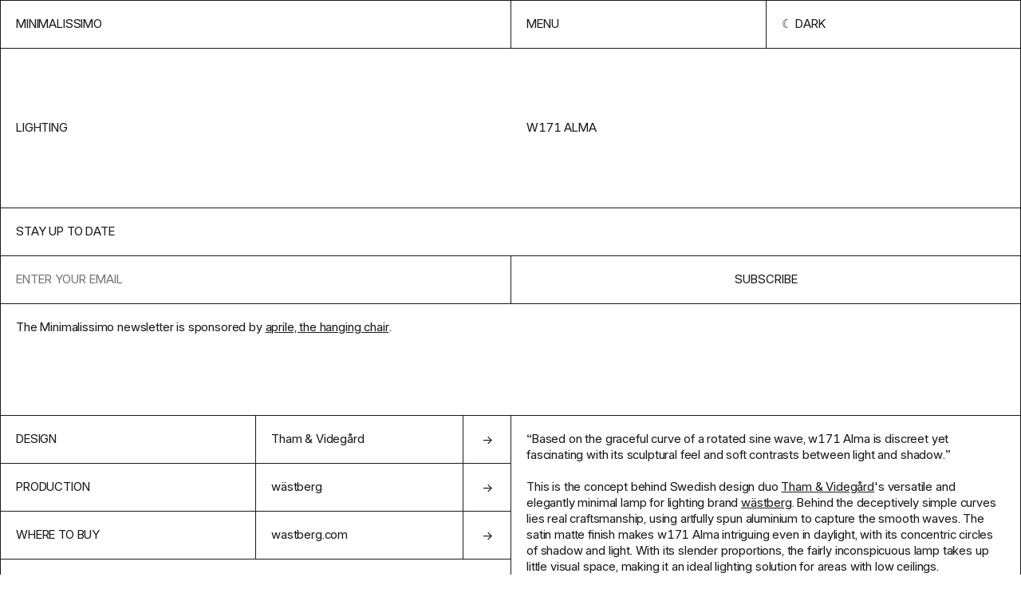

--- FILE ---
content_type: text/html; charset=UTF-8
request_url: https://minimalissimo.com/articles/w171-alma
body_size: 4639
content:
<!DOCTYPE html>
<html lang="en" data-url="https://minimalissimo.com" >
<head>

    <!-- Meta Tags -->
    <meta charset="utf-8">
    <meta name="viewport"                content="width=device-width,initial-scale=1.0, maximum-scale=1.0">
    <meta name="theme-color" content="#000" media="(prefers-color-scheme: dark)">
    <meta name="theme-color" content="#fff" media="(prefers-color-scheme: light)">
    <meta name="msapplication-TileColor" content="#000000">

    <link rel="icon" href="https://minimalissimo.com/assets/favicon/favicon.svg" sizes="32x32" type="svg+xml">
    <link rel="icon" href="https://minimalissimo.com/assets/favicon/favicon.svg" sizes="16x16" type="svg+xml">

    <!-- Preload the fonts -->
    <link rel="preload" href="https://minimalissimo.com/assets/css/fonts/I.woff2" as="font" type="font/woff2" crossorigin="anonymous">

    <!-- Google Tag Manager -->
    <script>(function(w,d,s,l,i){w[l]=w[l]||[];w[l].push({'gtm.start':
    new Date().getTime(),event:'gtm.js'});var f=d.getElementsByTagName(s)[0],
    j=d.createElement(s),dl=l!='dataLayer'?'&l='+l:'';j.async=true;j.src=
    'https://www.googletagmanager.com/gtm.js?id='+i+dl;f.parentNode.insertBefore(j,f);
    })(window,document,'script','dataLayer','GTM-MJQ69PHK');</script>
    <!-- End Google Tag Manager -->

    <!-- Google tag (gtag.js) -->
    <script async src="https://www.googletagmanager.com/gtag/js?id=G-ZWE6N6HB85"></script>
    <script>
      window.dataLayer = window.dataLayer || [];
      function gtag(){dataLayer.push(arguments);}
      gtag('js', new Date());
      gtag('config', 'G-ZWE6N6HB85');
    </script>        
    <!-- Social Images -->
    <meta content="https://minimalissimo.com/media/pages/articles/14/w171-alma/8b4470695f-1679673037/w171-alma-lamp-3.jpg"  itemprop="image">
    <meta content="https://minimalissimo.com/media/pages/articles/14/w171-alma/8b4470695f-1679673037/w171-alma-lamp-3.jpg"  name="twitter:image">
    <meta content="https://minimalissimo.com/media/pages/articles/14/w171-alma/8b4470695f-1679673037/w171-alma-lamp-3.jpg" property="og:image">
    
    <!-- Titles -->
    <meta content="w171 Alma - Minimalissimo" itemprop="name">
    <meta content="w171 Alma - Minimalissimo" name="twitter:title">
    <meta content="w171 Alma - Minimalissimo" property="og:title">
    <meta content="Minimalissimo" property="og:site_name">

    <!-- Descriptions -->
    <meta content="1" name="description">
    <meta content="1" itemprop="description">
    <meta content="1" name="twitter:description">
    <meta content="1" property="og:description">

    <!-- Twitter:extra -->
    <meta name="twitter:card" content="summary_large_image">
    <meta name="twitter:site" content="@minimalissimo">

    <!-- Facebook:extra -->
    <meta property="og:url"  content="https://minimalissimo.com/articles/14/w171-alma">
    <meta property="og:type" content="website">

    <!-- Page Title -->
    <title>w171 Alma - Minimalissimo</title>
    <!-- RSS Links -->
    <link rel="alternate" type="application/rss+xml"  href="https://minimalissimo.com/feed/rss"  title="Minimalissimo RSS Feed">


    <script>if (localStorage.theme === 'inverted') { document.documentElement.classList.add('inverted') }</script>

    <!-- Stylesheet -->
    <link href="https://minimalissimo.com/assets/css/main.css?1728839429" rel="stylesheet">
</head>
<body id="article" class="ba article">

    <!-- Google Tag Manager (noscript) -->
    <noscript><iframe src="https://www.googletagmanager.com/ns.html?id=GTM-MJQ69PHK"
    height="0" width="0" style="display:none;visibility:hidden"></iframe></noscript>
    <!-- End Google Tag Manager (noscript) -->

    <header class="header grid ba">
        <a class="header-home b" href="https://minimalissimo.com" aria-label="Homepage">Minimalissimo</a>
        <nav class="menu grid b">
    <button class="menu-item b js-menu-btn">Menu</button>
    <button class="menu-item scheme-toggle b" title="Change color scheme" role="presentation"></button>
</nav>
        <div class="navigation grid ba">
    
    <div class="navigation-header">        
        <form class="navigation-search b" action="https://minimalissimo.com/search">
            <input class="search-input b" id="s" name="s" type="text" placeholder="Search for something minimal…">
            <input type="submit" class="search-submit b" value="→">
        </form>
        <a class="navigation-search-link b" href="https://minimalissimo.com/search">Search</a>
        <button class="navigation-button b js-menu-btn">Close</button>
    </div>


    <div class="navigation-about b" data-md>
        <p>Minimalissimo is an independent magazine dedicated to minimal design. For 15 years, we showcased a curated selection of the finest examples of minimal architecture, art, interior, furniture, lighting, and product design.</p>
        <p>Principally led by <a href="https://carlbarenbrug.com/">Carl Barenbrug</a> and latterly by <a href="https://manuelmoreale.com/">Manu Moreale</a>, Minimalissimo will continue to exist as a digital archive.</p>
    </div>

    <div class="navigation-links b">
        <a class="navigation-link b" href="https://minimalissimo.com/about">About</a>
        <a class="navigation-link b" href="https://buttondown.com/minimalissimo">Newsletter</a>
        <a class="navigation-link b" href="https://formfeelfn.gumroad.com/l/hidden">Shop</a>
    </div>

    <div class="navigation-categories b">
        <a class="navigation-link ba" href="https://minimalissimo.com/architecture">Architecture</a>
        <a class="navigation-link ba" href="https://minimalissimo.com/furniture">Furniture</a>
        <a class="navigation-link ba" href="https://minimalissimo.com/interiors">Interiors</a>
        <a class="navigation-link ba" href="https://minimalissimo.com/homewares">Homewares</a>
        <a class="navigation-link ba" href="https://minimalissimo.com/lighting">Lighting</a>
        <a class="navigation-link ba" href="https://minimalissimo.com/technology">Technology</a>
        <a class="navigation-link ba" href="https://minimalissimo.com/art">Art</a>
        <a class="navigation-link ba" href="https://minimalissimo.com/wearables">Wearables</a>
        <a class="navigation-link ba" href="https://minimalissimo.com/moods">Moods</a>
    </div>

</div>    </header>

    <div class="page-title page-title-with-parent b grid">
    <h1 class="page-title-text">w171 Alma</h1>
            <a class="page-parent-link" href="https://minimalissimo.com/lighting">lighting</a>
    </div>    <section class="nl grid b">
    <h1 class="nl-title b">Stay up to date</h1>
    <form class="nl-form embeddable-buttondown-form" action="https://buttondown.email/api/emails/embed-subscribe/minimalissimo" method="post" target="popupwindow" onsubmit="window.open('https://buttondown.email/minimalissimo', 'popupwindow')">
        <input id="bd-email" name="email" type="email" class="nl-input b" placeholder="Enter your email" required>
        <label class="nl-label" for="bd-email">Email Address</label>
        <input type="hidden" value="1" name="embed"></input>
        <input type="submit" value="Subscribe" class="nl-btn b"></input>
    </form>
    <div class="nl-text b">
        <div class="nl-text-content" data-md>The Minimalissimo newsletter is sponsored by <a href="https://www.thatsaprile.com">aprile, the hanging chair</a>.</div>
    </div>
    <!--<a href="https://www.thatsaprile.com" class="nl-spo b" target="_blank">Supported by aprile, the hanging chair</a>-->
</section><main class="grid b"><dl class="details-list b">
        <dt class="details-list-title b">Design</dt>
    <dd class="details-list-text b"><a class="b icon-right" href="https://www.thamvidegard.se" rel="noreferrer" target="_blank">Tham &amp; Videg&aring;rd</a></dd>
        <dt class="details-list-title b">Production</dt>
    <dd class="details-list-text b"><a class="b icon-right" href="https://www.wastberg.com" rel="noreferrer" target="_blank">w&auml;stberg</a></dd>
        <dt class="details-list-title b">Where to Buy</dt>
    <dd class="details-list-text b"><a class="b icon-right" href="https://www.wastberg.com/en/products/buy/w171-alma" rel="noreferrer" target="_blank">wastberg.com</a></dd>
    </dl><section class="content b" data-md><blockquote>
<p>Based on the graceful curve of a rotated sine wave, w171 Alma is discreet yet fascinating with its sculptural feel and soft contrasts between light and shadow.</p>
</blockquote>
<p>This is the concept behind Swedish design duo <a href="https://www.thamvidegard.se" rel="noreferrer" target="_blank">Tham &amp; Videg&aring;rd</a>'s versatile and elegantly minimal lamp for lighting brand <a href="https://www.wastberg.com" rel="noreferrer" target="_blank">w&auml;stberg</a>. Behind the deceptively simple curves lies real craftsmanship, using artfully spun aluminium to capture the smooth waves. The satin matte finish makes w171 Alma intriguing even in daylight, with its concentric circles of shadow and light. With its slender proportions, the fairly inconspicuous lamp takes up little visual space, making it an ideal lighting solution for areas with low ceilings.</p>
<p>w171 Alma is available as a pendant light, as well as a version that can be installed onto a ceiling or wall. An additional plug-and-play version, with a cord dimmer, can be placed on a wall as a decorative accent.</p></section>
<section class="gallery">

    <figure class="image-container b">
        <div class="image-holder bottom left ">
            <img class="image" src="https://minimalissimo.com/media/pages/articles/14/w171-alma/22ede63172-1679673037/w171-alma-lamp-4-1200x-q60.jpg" data-src="https://minimalissimo.com/media/pages/articles/14/w171-alma/22ede63172-1679673037/w171-alma-lamp-4.jpg" alt="w171 Alma lamp by Tham & Videgård for wästberg" style="max-width:1500px;max-height:1500px;">
            
            
        </div>
    </figure>
    
    
    <figure class="image-container b">
        <div class="image-holder top right ">
            <img class="image" src="https://minimalissimo.com/media/pages/articles/14/w171-alma/4e322c7161-1679673036/w171-alma-lamp-2-1200x-q60.jpg" data-src="https://minimalissimo.com/media/pages/articles/14/w171-alma/4e322c7161-1679673036/w171-alma-lamp-2.jpg" alt="w171 Alma lamp by Tham & Videgård for wästberg" style="max-width:1500px;max-height:1000px;">
            
            
        </div>
    </figure>
    
    
    <figure class="image-container b">
        <div class="image-holder bottom left ">
            <img class="image" src="https://minimalissimo.com/media/pages/articles/14/w171-alma/7a3d05e3e5-1679673038/w171-alma-lamp-6-1200x-q60.jpg" data-src="https://minimalissimo.com/media/pages/articles/14/w171-alma/7a3d05e3e5-1679673038/w171-alma-lamp-6.jpg" alt="w171 Alma lamp by Tham & Videgård for wästberg" style="max-width:1500px;max-height:1500px;">
            
            
        </div>
    </figure>
    
    
    <figure class="image-container b">
        <div class="image-holder top right ">
            <img class="image" src="https://minimalissimo.com/media/pages/articles/14/w171-alma/8b4470695f-1679673037/w171-alma-lamp-3-1200x-q60.jpg" data-src="https://minimalissimo.com/media/pages/articles/14/w171-alma/8b4470695f-1679673037/w171-alma-lamp-3.jpg" alt="w171 Alma lamp by Tham & Videgård for wästberg" style="max-width:1500px;max-height:1000px;">
            
            
        </div>
    </figure>
    
    
    <figure class="image-container b">
        <div class="image-holder bottom right ">
            <img class="image" src="https://minimalissimo.com/media/pages/articles/14/w171-alma/9daf5c870e-1679673036/w171-alma-lamp-1-1200x-q60.jpg" data-src="https://minimalissimo.com/media/pages/articles/14/w171-alma/9daf5c870e-1679673036/w171-alma-lamp-1.jpg" alt="w171 Alma lamp by Tham & Videgård for wästberg" style="max-width:1500px;max-height:1500px;">
            
            
        </div>
    </figure>
    
    
    <figure class="image-container b">
        <div class="image-holder top right ">
            <img class="image" src="https://minimalissimo.com/media/pages/articles/14/w171-alma/b2e8940f1e-1679673038/w171-alma-lamp-5-1200x-q60.jpg" data-src="https://minimalissimo.com/media/pages/articles/14/w171-alma/b2e8940f1e-1679673038/w171-alma-lamp-5.jpg" alt="w171 Alma lamp by Tham & Videgård for wästberg" style="max-width:1500px;max-height:1000px;">
            
            
        </div>
    </figure>
    
    </section></main>
<div class="related">

        <div class="grid-title-holder">
        <h2 class="grid-title">From the archive</h2>
    </div>
        
    <div class="grid grid-thumbs ba " >

    <article class="thumb b">
    <a class="thumb-content" href="https://minimalissimo.com/moods/studies-after-nature" rel="noreferrer" aria-label="View Feature">
        <h1 class="thumb-title">Studies after Nature</h1>
        <h2 class="thumb-subtitle"></h2>
        <figure class="thumb-container">
            <img class="thumbnail-image" src="https://minimalissimo.com/media/pages/moods/5/studies-after-nature/bd8951680b-1685028355/no.-1-600x-q60.jpg" alt="" loading="lazy">
        </figure>
    </a>
</article><article class="thumb b">
    <a class="thumb-content" href="https://minimalissimo.com/articles/dune" rel="noreferrer" aria-label="View Feature">
        <h1 class="thumb-title">Dune</h1>
        <h2 class="thumb-subtitle"></h2>
        <figure class="thumb-container">
            <img class="thumbnail-image" src="https://minimalissimo.com/media/pages/articles/2/dune/76df123b57-1707244790/01_dune_rainer_mutsch_eternit_outdoor_modular_furniture_public_space_cement_concrete-600x-q60.jpg" alt="" loading="lazy">
        </figure>
    </a>
</article><div class="thumb sp b">
    <a class="sp-content" target="_blank" href="https://visit.ws/g/b5kV">
        <div class="sp-text">Mismo: elevated essentials</div>
        <div class="sp-link b" >Shop Mismo bags</div>
        <figure class="sp-figure">
            <img class="sp-image" src="https://minimalissimo.com/media/pages/sponsors/mismo/f595948fb7-1753693646/mismo-600x-q60.jpg">
        </figure>
    </a>
</div><article class="thumb b">
    <a class="thumb-content" href="https://minimalissimo.com/articles/split-table" rel="noreferrer" aria-label="View Feature">
        <h1 class="thumb-title">Split Table</h1>
        <h2 class="thumb-subtitle">Muroy</h2>
        <figure class="thumb-container">
            <img class="thumbnail-image" src="https://minimalissimo.com/media/pages/articles/13/split-table/875a08c878-1679672186/split-table-muroy-minimalissimo-6-600x-q60.jpg" alt="" loading="lazy">
        </figure>
    </a>
</article><article class="thumb b">
    <a class="thumb-content" href="https://minimalissimo.com/articles/bulb-fiction" rel="noreferrer" aria-label="View Feature">
        <h1 class="thumb-title">Bulb Fiction</h1>
        <h2 class="thumb-subtitle"></h2>
        <figure class="thumb-container">
            <img class="thumbnail-image" src="https://minimalissimo.com/media/pages/articles/4/bulb-fiction/1694555fc0-1707244304/13-600x-q60.jpg" alt="" loading="lazy">
        </figure>
    </a>
</article><article class="thumb b">
    <a class="thumb-content" href="https://minimalissimo.com/articles/five" rel="noreferrer" aria-label="View Feature">
        <h1 class="thumb-title">Five</h1>
        <h2 class="thumb-subtitle"></h2>
        <figure class="thumb-container">
            <img class="thumbnail-image" src="https://minimalissimo.com/media/pages/articles/7/five/e1d454182c-1679928998/five-1-600x-q60.jpg" alt="" loading="lazy">
        </figure>
    </a>
</article><article class="thumb b">
    <a class="thumb-content" href="https://minimalissimo.com/articles/zarid-house" rel="noreferrer" aria-label="View Feature">
        <h1 class="thumb-title">Zarid House</h1>
        <h2 class="thumb-subtitle"></h2>
        <figure class="thumb-container">
            <img class="thumbnail-image" src="https://minimalissimo.com/media/pages/articles/9/zarid-house/7085b783fe-1679920099/zarid-house-1-600x-q60.jpg" alt="" loading="lazy">
        </figure>
    </a>
</article><article class="thumb b">
    <a class="thumb-content" href="https://minimalissimo.com/articles/byredo" rel="noreferrer" aria-label="View Feature">
        <h1 class="thumb-title">Byredo</h1>
        <h2 class="thumb-subtitle"></h2>
        <figure class="thumb-container">
            <img class="thumbnail-image" src="https://minimalissimo.com/media/pages/articles/6/byredo/e3ff883ed7-1707242598/byredo-1-600x-q60.jpg" alt="" loading="lazy">
        </figure>
    </a>
</article><article class="thumb b">
    <a class="thumb-content" href="https://minimalissimo.com/articles/brownie" rel="noreferrer" aria-label="View Feature">
        <h1 class="thumb-title">Brownie</h1>
        <h2 class="thumb-subtitle"></h2>
        <figure class="thumb-container">
            <img class="thumbnail-image" src="https://minimalissimo.com/media/pages/articles/5/brownie/86797cef02-1707243263/brownie-uchida-architect-design-office_2-600x-q60.jpg" alt="" loading="lazy">
        </figure>
    </a>
</article><article class="thumb b">
    <a class="thumb-content" href="https://minimalissimo.com/articles/hook" rel="noreferrer" aria-label="View Feature">
        <h1 class="thumb-title">Hook</h1>
        <h2 class="thumb-subtitle"></h2>
        <figure class="thumb-container">
            <img class="thumbnail-image" src="https://minimalissimo.com/media/pages/articles/2/hook/24a4398aa4-1707244817/j3-600x-q60.jpg" alt="" loading="lazy">
        </figure>
    </a>
</article><article class="thumb b">
    <a class="thumb-content" href="https://minimalissimo.com/articles/huug" rel="noreferrer" aria-label="View Feature">
        <h1 class="thumb-title">Huug</h1>
        <h2 class="thumb-subtitle"></h2>
        <figure class="thumb-container">
            <img class="thumbnail-image" src="https://minimalissimo.com/media/pages/articles/5/huug/eb78862116-1707243896/huug01-600x-q60.jpg" alt="" loading="lazy">
        </figure>
    </a>
</article><article class="thumb b">
    <a class="thumb-content" href="https://minimalissimo.com/articles/christian-dior-spring-2013-ready-to-wear" rel="noreferrer" aria-label="View Feature">
        <h1 class="thumb-title">Christian Dior Spring 2013 Ready to Wear</h1>
        <h2 class="thumb-subtitle"></h2>
        <figure class="thumb-container">
            <img class="thumbnail-image" src="https://minimalissimo.com/media/pages/articles/4/christian-dior-spring-2013-ready-to-wear/9a13782974-1707244302/dior-spring-2013-1-600x-q60.jpg" alt="" loading="lazy">
        </figure>
    </a>
</article>    </div>

</div>

<div class="shop">

        <div class="grid-title-holder">
        <h2 class="grid-title">In the shop</h2>
    </div>
        
    <div class="grid grid-thumbs ba " >

    <article class="thumb b">
    <a class="thumb-content" href="https://minimalissimo.shop/product/hidden-wallpapers" target="blank" aria-label="View Feature">
        <h1 class="thumb-title">M&ndash;Hidden</h1>
        <h2 class="thumb-subtitle"></h2>
        <figure class="thumb-container">
            <img class="thumbnail-image" src="https://minimalissimo.com/media/pages/products/hidden-wallpapers/650e8b511a-1685359688/hidden-walls-preview-5-600x-q60.jpg" alt="" loading="lazy">
        </figure>
    </a>
</article><article class="thumb b">
    <a class="thumb-content" href="https://minimalissimo.shop/product/minimalissimo-watch" target="blank" aria-label="View Feature">
        <h1 class="thumb-title">M&ndash;Watch</h1>
        <h2 class="thumb-subtitle"></h2>
        <figure class="thumb-container">
            <img class="thumbnail-image" src="https://minimalissimo.com/media/pages/products/minimalissimo-watch/3ffb5f7602-1679675169/minimalissimo-watch-1b-600x-q60.jpg" alt="" loading="lazy">
        </figure>
    </a>
</article><article class="thumb b">
    <a class="thumb-content" href="https://minimalissimo.shop/product/slm-613" target="blank" aria-label="View Feature">
        <h1 class="thumb-title">M&ndash;SLM&ndash;613: Phone</h1>
        <h2 class="thumb-subtitle"></h2>
        <figure class="thumb-container">
            <img class="thumbnail-image" src="https://minimalissimo.com/media/pages/products/slm-136-wallpapers/ddadb93262-1679675170/slm-613-phone-600x-q60.jpg" alt="" loading="lazy">
        </figure>
    </a>
</article><article class="thumb b">
    <a class="thumb-content" href="https://minimalissimo.shop/product/slm-613-desktop" target="blank" aria-label="View Feature">
        <h1 class="thumb-title">M&ndash;SLM&ndash;613: Desktop</h1>
        <h2 class="thumb-subtitle"></h2>
        <figure class="thumb-container">
            <img class="thumbnail-image" src="https://minimalissimo.com/media/pages/products/slm-613-desktop-wallpapers/8939f42a6e-1679675168/slm-613-desktop-1-600x-q60.jpg" alt="" loading="lazy">
        </figure>
    </a>
</article><article class="thumb b">
    <a class="thumb-content" href="https://minimalissimo.shop/product/slm-880" target="blank" aria-label="View Feature">
        <h1 class="thumb-title">SLM 880 Icon Set (iOS)</h1>
        <h2 class="thumb-subtitle"></h2>
        <figure class="thumb-container">
            <img class="thumbnail-image" src="https://minimalissimo.com/media/pages/products/slm-880-icon-set/a25e40dd07-1679675170/slm-880-promo-iphone-3-600x-q60.jpg" alt="" loading="lazy">
        </figure>
    </a>
</article><article class="thumb b">
    <a class="thumb-content" href="https://minimalissimo.shop/product/slm-880-android" target="blank" aria-label="View Feature">
        <h1 class="thumb-title">SLM 880 Icon Set (Android)</h1>
        <h2 class="thumb-subtitle"></h2>
        <figure class="thumb-container">
            <img class="thumbnail-image" src="https://minimalissimo.com/media/pages/products/slm-880-icon-set-android/30b2aeb81e-1679675173/shop-thumb-600x-q60.jpg" alt="" loading="lazy">
        </figure>
    </a>
</article><article class="thumb b">
    <a class="thumb-content" href="https://minimalissimo.shop/product/jug-3d-model" target="blank" aria-label="View Feature">
        <h1 class="thumb-title">Jug (3D Model)</h1>
        <h2 class="thumb-subtitle"></h2>
        <figure class="thumb-container">
            <img class="thumbnail-image" src="https://minimalissimo.com/media/pages/products/jug-3d-model/9d5810c22b-1679675171/1b-600x-q60.jpg" alt="" loading="lazy">
        </figure>
    </a>
</article><article class="thumb b">
    <a class="thumb-content" href="https://minimalissimo.shop/product/tube-3d-model" target="blank" aria-label="View Feature">
        <h1 class="thumb-title">Tube (3D Model)</h1>
        <h2 class="thumb-subtitle"></h2>
        <figure class="thumb-container">
            <img class="thumbnail-image" src="https://minimalissimo.com/media/pages/products/tube-3d-model/8b3371f661-1679675172/planter-tube-3-600x-q60.jpg" alt="" loading="lazy">
        </figure>
    </a>
</article><article class="thumb b">
    <a class="thumb-content" href="https://minimalissimo.shop/product/planter-3d-model" target="blank" aria-label="View Feature">
        <h1 class="thumb-title">Planter (3D Model)</h1>
        <h2 class="thumb-subtitle"></h2>
        <figure class="thumb-container">
            <img class="thumbnail-image" src="https://minimalissimo.com/media/pages/products/planter-3d-model/bc900a8f13-1679675172/planter-3-600x-q60.jpg" alt="" loading="lazy">
        </figure>
    </a>
</article><article class="thumb b">
    <a class="thumb-content" href="https://minimalissimo.shop/product/100-0" target="blank" aria-label="View Feature">
        <h1 class="thumb-title">100&ndash;0 Diptych Screenprints</h1>
        <h2 class="thumb-subtitle"></h2>
        <figure class="thumb-container">
            <img class="thumbnail-image" src="https://minimalissimo.com/media/pages/products/100-0-diptych-screenprints/be3c439de8-1679675172/100-0-diptych-2-q85-600x-q60.jpg" alt="" loading="lazy">
        </figure>
    </a>
</article>    </div>

</div>
    <footer class="footer grid">
        <div class="footer-column">
    <h2>Minimalissimo ®</h2>
    <div class="footer-about"><p>A creative studio and independent magazine dedicated to minimal design. We showcase a curated selection of the finest examples of minimal architecture, art, interior, furniture, lighting, and product design.</p></div>
</div>        <dl class="footer-column">
    <dt>NAVIGATE</dt>
        
    <dd><a href="https://minimalissimo.com/about" >About</a></dd>
        
    <dd><a href="https://minimalissimo.com/suggest" >Suggest</a></dd>
        
    <dd><a href="https://minimalissimo.com/contact" >Contact</a></dd>
        
    <dd><a href="https://minimalissimo.com/privacy" >Privacy Policy</a></dd>
    </dl>        <dl class="footer-column">
    <dt>Follow Us</dt>
    <dd><a target="_blank" href="https://twitter.com/minimalissimo">Twitter</a></dd>
    <dd><a target="_blank" href="https://instagram.com/minimalissimo">Instagram</a></dd>
    <dd><a target="_blank" href="https://www.pinterest.co.uk/minimalissimo/">Pinterest</a></dd>
    <dd><a target="_blank" href="https://facebook.com/minimalissimo">Facebook</a></dd>
    <dd><a target="_blank" href="https://minimalissimo.com/feed ">RSS</a></dd>
</dl>    </footer>

    <script src="https://minimalissimo.com/assets/js/lib/cookies.js?ae11f74bdaae51ba13385aa097723268"></script>
<script src="https://minimalissimo.com/assets/js/lib/infinitescroll.min.js?16fc9459c6abb1f6928fe1c3754f6079"></script>
<script src="https://minimalissimo.com/assets/js/site.js?3fafeeefb7e80a3ca59709ff767eec54"></script>    <script src="https://minimalissimo.com/assets/js/templates/article.js?03d85a1ceee3ee217aae2f19b5e26d2a"></script>
</body>
</html>